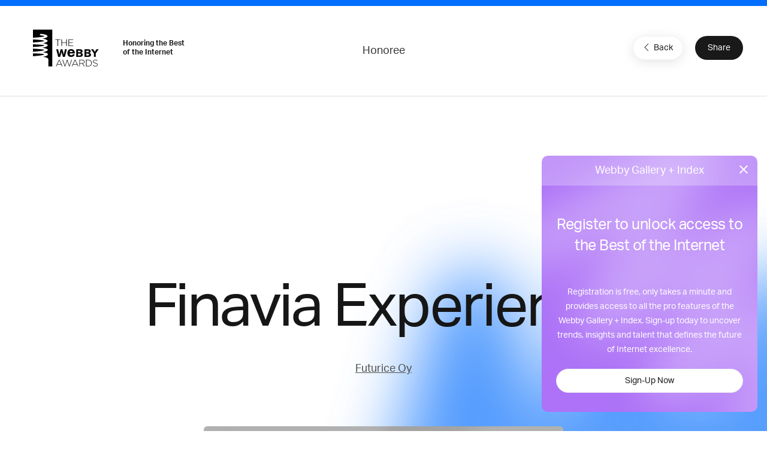

--- FILE ---
content_type: text/html; charset=utf-8
request_url: https://www.google.com/recaptcha/api2/anchor?ar=1&k=6LcC5f8qAAAAAN7E3g2z0N_EoPq3Vri8uXzTmFiO&co=aHR0cHM6Ly93aW5uZXJzLndlYmJ5YXdhcmRzLmNvbTo0NDM.&hl=en&v=PoyoqOPhxBO7pBk68S4YbpHZ&size=invisible&anchor-ms=20000&execute-ms=30000&cb=9z8tyrlshbi
body_size: 48873
content:
<!DOCTYPE HTML><html dir="ltr" lang="en"><head><meta http-equiv="Content-Type" content="text/html; charset=UTF-8">
<meta http-equiv="X-UA-Compatible" content="IE=edge">
<title>reCAPTCHA</title>
<style type="text/css">
/* cyrillic-ext */
@font-face {
  font-family: 'Roboto';
  font-style: normal;
  font-weight: 400;
  font-stretch: 100%;
  src: url(//fonts.gstatic.com/s/roboto/v48/KFO7CnqEu92Fr1ME7kSn66aGLdTylUAMa3GUBHMdazTgWw.woff2) format('woff2');
  unicode-range: U+0460-052F, U+1C80-1C8A, U+20B4, U+2DE0-2DFF, U+A640-A69F, U+FE2E-FE2F;
}
/* cyrillic */
@font-face {
  font-family: 'Roboto';
  font-style: normal;
  font-weight: 400;
  font-stretch: 100%;
  src: url(//fonts.gstatic.com/s/roboto/v48/KFO7CnqEu92Fr1ME7kSn66aGLdTylUAMa3iUBHMdazTgWw.woff2) format('woff2');
  unicode-range: U+0301, U+0400-045F, U+0490-0491, U+04B0-04B1, U+2116;
}
/* greek-ext */
@font-face {
  font-family: 'Roboto';
  font-style: normal;
  font-weight: 400;
  font-stretch: 100%;
  src: url(//fonts.gstatic.com/s/roboto/v48/KFO7CnqEu92Fr1ME7kSn66aGLdTylUAMa3CUBHMdazTgWw.woff2) format('woff2');
  unicode-range: U+1F00-1FFF;
}
/* greek */
@font-face {
  font-family: 'Roboto';
  font-style: normal;
  font-weight: 400;
  font-stretch: 100%;
  src: url(//fonts.gstatic.com/s/roboto/v48/KFO7CnqEu92Fr1ME7kSn66aGLdTylUAMa3-UBHMdazTgWw.woff2) format('woff2');
  unicode-range: U+0370-0377, U+037A-037F, U+0384-038A, U+038C, U+038E-03A1, U+03A3-03FF;
}
/* math */
@font-face {
  font-family: 'Roboto';
  font-style: normal;
  font-weight: 400;
  font-stretch: 100%;
  src: url(//fonts.gstatic.com/s/roboto/v48/KFO7CnqEu92Fr1ME7kSn66aGLdTylUAMawCUBHMdazTgWw.woff2) format('woff2');
  unicode-range: U+0302-0303, U+0305, U+0307-0308, U+0310, U+0312, U+0315, U+031A, U+0326-0327, U+032C, U+032F-0330, U+0332-0333, U+0338, U+033A, U+0346, U+034D, U+0391-03A1, U+03A3-03A9, U+03B1-03C9, U+03D1, U+03D5-03D6, U+03F0-03F1, U+03F4-03F5, U+2016-2017, U+2034-2038, U+203C, U+2040, U+2043, U+2047, U+2050, U+2057, U+205F, U+2070-2071, U+2074-208E, U+2090-209C, U+20D0-20DC, U+20E1, U+20E5-20EF, U+2100-2112, U+2114-2115, U+2117-2121, U+2123-214F, U+2190, U+2192, U+2194-21AE, U+21B0-21E5, U+21F1-21F2, U+21F4-2211, U+2213-2214, U+2216-22FF, U+2308-230B, U+2310, U+2319, U+231C-2321, U+2336-237A, U+237C, U+2395, U+239B-23B7, U+23D0, U+23DC-23E1, U+2474-2475, U+25AF, U+25B3, U+25B7, U+25BD, U+25C1, U+25CA, U+25CC, U+25FB, U+266D-266F, U+27C0-27FF, U+2900-2AFF, U+2B0E-2B11, U+2B30-2B4C, U+2BFE, U+3030, U+FF5B, U+FF5D, U+1D400-1D7FF, U+1EE00-1EEFF;
}
/* symbols */
@font-face {
  font-family: 'Roboto';
  font-style: normal;
  font-weight: 400;
  font-stretch: 100%;
  src: url(//fonts.gstatic.com/s/roboto/v48/KFO7CnqEu92Fr1ME7kSn66aGLdTylUAMaxKUBHMdazTgWw.woff2) format('woff2');
  unicode-range: U+0001-000C, U+000E-001F, U+007F-009F, U+20DD-20E0, U+20E2-20E4, U+2150-218F, U+2190, U+2192, U+2194-2199, U+21AF, U+21E6-21F0, U+21F3, U+2218-2219, U+2299, U+22C4-22C6, U+2300-243F, U+2440-244A, U+2460-24FF, U+25A0-27BF, U+2800-28FF, U+2921-2922, U+2981, U+29BF, U+29EB, U+2B00-2BFF, U+4DC0-4DFF, U+FFF9-FFFB, U+10140-1018E, U+10190-1019C, U+101A0, U+101D0-101FD, U+102E0-102FB, U+10E60-10E7E, U+1D2C0-1D2D3, U+1D2E0-1D37F, U+1F000-1F0FF, U+1F100-1F1AD, U+1F1E6-1F1FF, U+1F30D-1F30F, U+1F315, U+1F31C, U+1F31E, U+1F320-1F32C, U+1F336, U+1F378, U+1F37D, U+1F382, U+1F393-1F39F, U+1F3A7-1F3A8, U+1F3AC-1F3AF, U+1F3C2, U+1F3C4-1F3C6, U+1F3CA-1F3CE, U+1F3D4-1F3E0, U+1F3ED, U+1F3F1-1F3F3, U+1F3F5-1F3F7, U+1F408, U+1F415, U+1F41F, U+1F426, U+1F43F, U+1F441-1F442, U+1F444, U+1F446-1F449, U+1F44C-1F44E, U+1F453, U+1F46A, U+1F47D, U+1F4A3, U+1F4B0, U+1F4B3, U+1F4B9, U+1F4BB, U+1F4BF, U+1F4C8-1F4CB, U+1F4D6, U+1F4DA, U+1F4DF, U+1F4E3-1F4E6, U+1F4EA-1F4ED, U+1F4F7, U+1F4F9-1F4FB, U+1F4FD-1F4FE, U+1F503, U+1F507-1F50B, U+1F50D, U+1F512-1F513, U+1F53E-1F54A, U+1F54F-1F5FA, U+1F610, U+1F650-1F67F, U+1F687, U+1F68D, U+1F691, U+1F694, U+1F698, U+1F6AD, U+1F6B2, U+1F6B9-1F6BA, U+1F6BC, U+1F6C6-1F6CF, U+1F6D3-1F6D7, U+1F6E0-1F6EA, U+1F6F0-1F6F3, U+1F6F7-1F6FC, U+1F700-1F7FF, U+1F800-1F80B, U+1F810-1F847, U+1F850-1F859, U+1F860-1F887, U+1F890-1F8AD, U+1F8B0-1F8BB, U+1F8C0-1F8C1, U+1F900-1F90B, U+1F93B, U+1F946, U+1F984, U+1F996, U+1F9E9, U+1FA00-1FA6F, U+1FA70-1FA7C, U+1FA80-1FA89, U+1FA8F-1FAC6, U+1FACE-1FADC, U+1FADF-1FAE9, U+1FAF0-1FAF8, U+1FB00-1FBFF;
}
/* vietnamese */
@font-face {
  font-family: 'Roboto';
  font-style: normal;
  font-weight: 400;
  font-stretch: 100%;
  src: url(//fonts.gstatic.com/s/roboto/v48/KFO7CnqEu92Fr1ME7kSn66aGLdTylUAMa3OUBHMdazTgWw.woff2) format('woff2');
  unicode-range: U+0102-0103, U+0110-0111, U+0128-0129, U+0168-0169, U+01A0-01A1, U+01AF-01B0, U+0300-0301, U+0303-0304, U+0308-0309, U+0323, U+0329, U+1EA0-1EF9, U+20AB;
}
/* latin-ext */
@font-face {
  font-family: 'Roboto';
  font-style: normal;
  font-weight: 400;
  font-stretch: 100%;
  src: url(//fonts.gstatic.com/s/roboto/v48/KFO7CnqEu92Fr1ME7kSn66aGLdTylUAMa3KUBHMdazTgWw.woff2) format('woff2');
  unicode-range: U+0100-02BA, U+02BD-02C5, U+02C7-02CC, U+02CE-02D7, U+02DD-02FF, U+0304, U+0308, U+0329, U+1D00-1DBF, U+1E00-1E9F, U+1EF2-1EFF, U+2020, U+20A0-20AB, U+20AD-20C0, U+2113, U+2C60-2C7F, U+A720-A7FF;
}
/* latin */
@font-face {
  font-family: 'Roboto';
  font-style: normal;
  font-weight: 400;
  font-stretch: 100%;
  src: url(//fonts.gstatic.com/s/roboto/v48/KFO7CnqEu92Fr1ME7kSn66aGLdTylUAMa3yUBHMdazQ.woff2) format('woff2');
  unicode-range: U+0000-00FF, U+0131, U+0152-0153, U+02BB-02BC, U+02C6, U+02DA, U+02DC, U+0304, U+0308, U+0329, U+2000-206F, U+20AC, U+2122, U+2191, U+2193, U+2212, U+2215, U+FEFF, U+FFFD;
}
/* cyrillic-ext */
@font-face {
  font-family: 'Roboto';
  font-style: normal;
  font-weight: 500;
  font-stretch: 100%;
  src: url(//fonts.gstatic.com/s/roboto/v48/KFO7CnqEu92Fr1ME7kSn66aGLdTylUAMa3GUBHMdazTgWw.woff2) format('woff2');
  unicode-range: U+0460-052F, U+1C80-1C8A, U+20B4, U+2DE0-2DFF, U+A640-A69F, U+FE2E-FE2F;
}
/* cyrillic */
@font-face {
  font-family: 'Roboto';
  font-style: normal;
  font-weight: 500;
  font-stretch: 100%;
  src: url(//fonts.gstatic.com/s/roboto/v48/KFO7CnqEu92Fr1ME7kSn66aGLdTylUAMa3iUBHMdazTgWw.woff2) format('woff2');
  unicode-range: U+0301, U+0400-045F, U+0490-0491, U+04B0-04B1, U+2116;
}
/* greek-ext */
@font-face {
  font-family: 'Roboto';
  font-style: normal;
  font-weight: 500;
  font-stretch: 100%;
  src: url(//fonts.gstatic.com/s/roboto/v48/KFO7CnqEu92Fr1ME7kSn66aGLdTylUAMa3CUBHMdazTgWw.woff2) format('woff2');
  unicode-range: U+1F00-1FFF;
}
/* greek */
@font-face {
  font-family: 'Roboto';
  font-style: normal;
  font-weight: 500;
  font-stretch: 100%;
  src: url(//fonts.gstatic.com/s/roboto/v48/KFO7CnqEu92Fr1ME7kSn66aGLdTylUAMa3-UBHMdazTgWw.woff2) format('woff2');
  unicode-range: U+0370-0377, U+037A-037F, U+0384-038A, U+038C, U+038E-03A1, U+03A3-03FF;
}
/* math */
@font-face {
  font-family: 'Roboto';
  font-style: normal;
  font-weight: 500;
  font-stretch: 100%;
  src: url(//fonts.gstatic.com/s/roboto/v48/KFO7CnqEu92Fr1ME7kSn66aGLdTylUAMawCUBHMdazTgWw.woff2) format('woff2');
  unicode-range: U+0302-0303, U+0305, U+0307-0308, U+0310, U+0312, U+0315, U+031A, U+0326-0327, U+032C, U+032F-0330, U+0332-0333, U+0338, U+033A, U+0346, U+034D, U+0391-03A1, U+03A3-03A9, U+03B1-03C9, U+03D1, U+03D5-03D6, U+03F0-03F1, U+03F4-03F5, U+2016-2017, U+2034-2038, U+203C, U+2040, U+2043, U+2047, U+2050, U+2057, U+205F, U+2070-2071, U+2074-208E, U+2090-209C, U+20D0-20DC, U+20E1, U+20E5-20EF, U+2100-2112, U+2114-2115, U+2117-2121, U+2123-214F, U+2190, U+2192, U+2194-21AE, U+21B0-21E5, U+21F1-21F2, U+21F4-2211, U+2213-2214, U+2216-22FF, U+2308-230B, U+2310, U+2319, U+231C-2321, U+2336-237A, U+237C, U+2395, U+239B-23B7, U+23D0, U+23DC-23E1, U+2474-2475, U+25AF, U+25B3, U+25B7, U+25BD, U+25C1, U+25CA, U+25CC, U+25FB, U+266D-266F, U+27C0-27FF, U+2900-2AFF, U+2B0E-2B11, U+2B30-2B4C, U+2BFE, U+3030, U+FF5B, U+FF5D, U+1D400-1D7FF, U+1EE00-1EEFF;
}
/* symbols */
@font-face {
  font-family: 'Roboto';
  font-style: normal;
  font-weight: 500;
  font-stretch: 100%;
  src: url(//fonts.gstatic.com/s/roboto/v48/KFO7CnqEu92Fr1ME7kSn66aGLdTylUAMaxKUBHMdazTgWw.woff2) format('woff2');
  unicode-range: U+0001-000C, U+000E-001F, U+007F-009F, U+20DD-20E0, U+20E2-20E4, U+2150-218F, U+2190, U+2192, U+2194-2199, U+21AF, U+21E6-21F0, U+21F3, U+2218-2219, U+2299, U+22C4-22C6, U+2300-243F, U+2440-244A, U+2460-24FF, U+25A0-27BF, U+2800-28FF, U+2921-2922, U+2981, U+29BF, U+29EB, U+2B00-2BFF, U+4DC0-4DFF, U+FFF9-FFFB, U+10140-1018E, U+10190-1019C, U+101A0, U+101D0-101FD, U+102E0-102FB, U+10E60-10E7E, U+1D2C0-1D2D3, U+1D2E0-1D37F, U+1F000-1F0FF, U+1F100-1F1AD, U+1F1E6-1F1FF, U+1F30D-1F30F, U+1F315, U+1F31C, U+1F31E, U+1F320-1F32C, U+1F336, U+1F378, U+1F37D, U+1F382, U+1F393-1F39F, U+1F3A7-1F3A8, U+1F3AC-1F3AF, U+1F3C2, U+1F3C4-1F3C6, U+1F3CA-1F3CE, U+1F3D4-1F3E0, U+1F3ED, U+1F3F1-1F3F3, U+1F3F5-1F3F7, U+1F408, U+1F415, U+1F41F, U+1F426, U+1F43F, U+1F441-1F442, U+1F444, U+1F446-1F449, U+1F44C-1F44E, U+1F453, U+1F46A, U+1F47D, U+1F4A3, U+1F4B0, U+1F4B3, U+1F4B9, U+1F4BB, U+1F4BF, U+1F4C8-1F4CB, U+1F4D6, U+1F4DA, U+1F4DF, U+1F4E3-1F4E6, U+1F4EA-1F4ED, U+1F4F7, U+1F4F9-1F4FB, U+1F4FD-1F4FE, U+1F503, U+1F507-1F50B, U+1F50D, U+1F512-1F513, U+1F53E-1F54A, U+1F54F-1F5FA, U+1F610, U+1F650-1F67F, U+1F687, U+1F68D, U+1F691, U+1F694, U+1F698, U+1F6AD, U+1F6B2, U+1F6B9-1F6BA, U+1F6BC, U+1F6C6-1F6CF, U+1F6D3-1F6D7, U+1F6E0-1F6EA, U+1F6F0-1F6F3, U+1F6F7-1F6FC, U+1F700-1F7FF, U+1F800-1F80B, U+1F810-1F847, U+1F850-1F859, U+1F860-1F887, U+1F890-1F8AD, U+1F8B0-1F8BB, U+1F8C0-1F8C1, U+1F900-1F90B, U+1F93B, U+1F946, U+1F984, U+1F996, U+1F9E9, U+1FA00-1FA6F, U+1FA70-1FA7C, U+1FA80-1FA89, U+1FA8F-1FAC6, U+1FACE-1FADC, U+1FADF-1FAE9, U+1FAF0-1FAF8, U+1FB00-1FBFF;
}
/* vietnamese */
@font-face {
  font-family: 'Roboto';
  font-style: normal;
  font-weight: 500;
  font-stretch: 100%;
  src: url(//fonts.gstatic.com/s/roboto/v48/KFO7CnqEu92Fr1ME7kSn66aGLdTylUAMa3OUBHMdazTgWw.woff2) format('woff2');
  unicode-range: U+0102-0103, U+0110-0111, U+0128-0129, U+0168-0169, U+01A0-01A1, U+01AF-01B0, U+0300-0301, U+0303-0304, U+0308-0309, U+0323, U+0329, U+1EA0-1EF9, U+20AB;
}
/* latin-ext */
@font-face {
  font-family: 'Roboto';
  font-style: normal;
  font-weight: 500;
  font-stretch: 100%;
  src: url(//fonts.gstatic.com/s/roboto/v48/KFO7CnqEu92Fr1ME7kSn66aGLdTylUAMa3KUBHMdazTgWw.woff2) format('woff2');
  unicode-range: U+0100-02BA, U+02BD-02C5, U+02C7-02CC, U+02CE-02D7, U+02DD-02FF, U+0304, U+0308, U+0329, U+1D00-1DBF, U+1E00-1E9F, U+1EF2-1EFF, U+2020, U+20A0-20AB, U+20AD-20C0, U+2113, U+2C60-2C7F, U+A720-A7FF;
}
/* latin */
@font-face {
  font-family: 'Roboto';
  font-style: normal;
  font-weight: 500;
  font-stretch: 100%;
  src: url(//fonts.gstatic.com/s/roboto/v48/KFO7CnqEu92Fr1ME7kSn66aGLdTylUAMa3yUBHMdazQ.woff2) format('woff2');
  unicode-range: U+0000-00FF, U+0131, U+0152-0153, U+02BB-02BC, U+02C6, U+02DA, U+02DC, U+0304, U+0308, U+0329, U+2000-206F, U+20AC, U+2122, U+2191, U+2193, U+2212, U+2215, U+FEFF, U+FFFD;
}
/* cyrillic-ext */
@font-face {
  font-family: 'Roboto';
  font-style: normal;
  font-weight: 900;
  font-stretch: 100%;
  src: url(//fonts.gstatic.com/s/roboto/v48/KFO7CnqEu92Fr1ME7kSn66aGLdTylUAMa3GUBHMdazTgWw.woff2) format('woff2');
  unicode-range: U+0460-052F, U+1C80-1C8A, U+20B4, U+2DE0-2DFF, U+A640-A69F, U+FE2E-FE2F;
}
/* cyrillic */
@font-face {
  font-family: 'Roboto';
  font-style: normal;
  font-weight: 900;
  font-stretch: 100%;
  src: url(//fonts.gstatic.com/s/roboto/v48/KFO7CnqEu92Fr1ME7kSn66aGLdTylUAMa3iUBHMdazTgWw.woff2) format('woff2');
  unicode-range: U+0301, U+0400-045F, U+0490-0491, U+04B0-04B1, U+2116;
}
/* greek-ext */
@font-face {
  font-family: 'Roboto';
  font-style: normal;
  font-weight: 900;
  font-stretch: 100%;
  src: url(//fonts.gstatic.com/s/roboto/v48/KFO7CnqEu92Fr1ME7kSn66aGLdTylUAMa3CUBHMdazTgWw.woff2) format('woff2');
  unicode-range: U+1F00-1FFF;
}
/* greek */
@font-face {
  font-family: 'Roboto';
  font-style: normal;
  font-weight: 900;
  font-stretch: 100%;
  src: url(//fonts.gstatic.com/s/roboto/v48/KFO7CnqEu92Fr1ME7kSn66aGLdTylUAMa3-UBHMdazTgWw.woff2) format('woff2');
  unicode-range: U+0370-0377, U+037A-037F, U+0384-038A, U+038C, U+038E-03A1, U+03A3-03FF;
}
/* math */
@font-face {
  font-family: 'Roboto';
  font-style: normal;
  font-weight: 900;
  font-stretch: 100%;
  src: url(//fonts.gstatic.com/s/roboto/v48/KFO7CnqEu92Fr1ME7kSn66aGLdTylUAMawCUBHMdazTgWw.woff2) format('woff2');
  unicode-range: U+0302-0303, U+0305, U+0307-0308, U+0310, U+0312, U+0315, U+031A, U+0326-0327, U+032C, U+032F-0330, U+0332-0333, U+0338, U+033A, U+0346, U+034D, U+0391-03A1, U+03A3-03A9, U+03B1-03C9, U+03D1, U+03D5-03D6, U+03F0-03F1, U+03F4-03F5, U+2016-2017, U+2034-2038, U+203C, U+2040, U+2043, U+2047, U+2050, U+2057, U+205F, U+2070-2071, U+2074-208E, U+2090-209C, U+20D0-20DC, U+20E1, U+20E5-20EF, U+2100-2112, U+2114-2115, U+2117-2121, U+2123-214F, U+2190, U+2192, U+2194-21AE, U+21B0-21E5, U+21F1-21F2, U+21F4-2211, U+2213-2214, U+2216-22FF, U+2308-230B, U+2310, U+2319, U+231C-2321, U+2336-237A, U+237C, U+2395, U+239B-23B7, U+23D0, U+23DC-23E1, U+2474-2475, U+25AF, U+25B3, U+25B7, U+25BD, U+25C1, U+25CA, U+25CC, U+25FB, U+266D-266F, U+27C0-27FF, U+2900-2AFF, U+2B0E-2B11, U+2B30-2B4C, U+2BFE, U+3030, U+FF5B, U+FF5D, U+1D400-1D7FF, U+1EE00-1EEFF;
}
/* symbols */
@font-face {
  font-family: 'Roboto';
  font-style: normal;
  font-weight: 900;
  font-stretch: 100%;
  src: url(//fonts.gstatic.com/s/roboto/v48/KFO7CnqEu92Fr1ME7kSn66aGLdTylUAMaxKUBHMdazTgWw.woff2) format('woff2');
  unicode-range: U+0001-000C, U+000E-001F, U+007F-009F, U+20DD-20E0, U+20E2-20E4, U+2150-218F, U+2190, U+2192, U+2194-2199, U+21AF, U+21E6-21F0, U+21F3, U+2218-2219, U+2299, U+22C4-22C6, U+2300-243F, U+2440-244A, U+2460-24FF, U+25A0-27BF, U+2800-28FF, U+2921-2922, U+2981, U+29BF, U+29EB, U+2B00-2BFF, U+4DC0-4DFF, U+FFF9-FFFB, U+10140-1018E, U+10190-1019C, U+101A0, U+101D0-101FD, U+102E0-102FB, U+10E60-10E7E, U+1D2C0-1D2D3, U+1D2E0-1D37F, U+1F000-1F0FF, U+1F100-1F1AD, U+1F1E6-1F1FF, U+1F30D-1F30F, U+1F315, U+1F31C, U+1F31E, U+1F320-1F32C, U+1F336, U+1F378, U+1F37D, U+1F382, U+1F393-1F39F, U+1F3A7-1F3A8, U+1F3AC-1F3AF, U+1F3C2, U+1F3C4-1F3C6, U+1F3CA-1F3CE, U+1F3D4-1F3E0, U+1F3ED, U+1F3F1-1F3F3, U+1F3F5-1F3F7, U+1F408, U+1F415, U+1F41F, U+1F426, U+1F43F, U+1F441-1F442, U+1F444, U+1F446-1F449, U+1F44C-1F44E, U+1F453, U+1F46A, U+1F47D, U+1F4A3, U+1F4B0, U+1F4B3, U+1F4B9, U+1F4BB, U+1F4BF, U+1F4C8-1F4CB, U+1F4D6, U+1F4DA, U+1F4DF, U+1F4E3-1F4E6, U+1F4EA-1F4ED, U+1F4F7, U+1F4F9-1F4FB, U+1F4FD-1F4FE, U+1F503, U+1F507-1F50B, U+1F50D, U+1F512-1F513, U+1F53E-1F54A, U+1F54F-1F5FA, U+1F610, U+1F650-1F67F, U+1F687, U+1F68D, U+1F691, U+1F694, U+1F698, U+1F6AD, U+1F6B2, U+1F6B9-1F6BA, U+1F6BC, U+1F6C6-1F6CF, U+1F6D3-1F6D7, U+1F6E0-1F6EA, U+1F6F0-1F6F3, U+1F6F7-1F6FC, U+1F700-1F7FF, U+1F800-1F80B, U+1F810-1F847, U+1F850-1F859, U+1F860-1F887, U+1F890-1F8AD, U+1F8B0-1F8BB, U+1F8C0-1F8C1, U+1F900-1F90B, U+1F93B, U+1F946, U+1F984, U+1F996, U+1F9E9, U+1FA00-1FA6F, U+1FA70-1FA7C, U+1FA80-1FA89, U+1FA8F-1FAC6, U+1FACE-1FADC, U+1FADF-1FAE9, U+1FAF0-1FAF8, U+1FB00-1FBFF;
}
/* vietnamese */
@font-face {
  font-family: 'Roboto';
  font-style: normal;
  font-weight: 900;
  font-stretch: 100%;
  src: url(//fonts.gstatic.com/s/roboto/v48/KFO7CnqEu92Fr1ME7kSn66aGLdTylUAMa3OUBHMdazTgWw.woff2) format('woff2');
  unicode-range: U+0102-0103, U+0110-0111, U+0128-0129, U+0168-0169, U+01A0-01A1, U+01AF-01B0, U+0300-0301, U+0303-0304, U+0308-0309, U+0323, U+0329, U+1EA0-1EF9, U+20AB;
}
/* latin-ext */
@font-face {
  font-family: 'Roboto';
  font-style: normal;
  font-weight: 900;
  font-stretch: 100%;
  src: url(//fonts.gstatic.com/s/roboto/v48/KFO7CnqEu92Fr1ME7kSn66aGLdTylUAMa3KUBHMdazTgWw.woff2) format('woff2');
  unicode-range: U+0100-02BA, U+02BD-02C5, U+02C7-02CC, U+02CE-02D7, U+02DD-02FF, U+0304, U+0308, U+0329, U+1D00-1DBF, U+1E00-1E9F, U+1EF2-1EFF, U+2020, U+20A0-20AB, U+20AD-20C0, U+2113, U+2C60-2C7F, U+A720-A7FF;
}
/* latin */
@font-face {
  font-family: 'Roboto';
  font-style: normal;
  font-weight: 900;
  font-stretch: 100%;
  src: url(//fonts.gstatic.com/s/roboto/v48/KFO7CnqEu92Fr1ME7kSn66aGLdTylUAMa3yUBHMdazQ.woff2) format('woff2');
  unicode-range: U+0000-00FF, U+0131, U+0152-0153, U+02BB-02BC, U+02C6, U+02DA, U+02DC, U+0304, U+0308, U+0329, U+2000-206F, U+20AC, U+2122, U+2191, U+2193, U+2212, U+2215, U+FEFF, U+FFFD;
}

</style>
<link rel="stylesheet" type="text/css" href="https://www.gstatic.com/recaptcha/releases/PoyoqOPhxBO7pBk68S4YbpHZ/styles__ltr.css">
<script nonce="AUbmfnwwOh_UaioiX1gNoQ" type="text/javascript">window['__recaptcha_api'] = 'https://www.google.com/recaptcha/api2/';</script>
<script type="text/javascript" src="https://www.gstatic.com/recaptcha/releases/PoyoqOPhxBO7pBk68S4YbpHZ/recaptcha__en.js" nonce="AUbmfnwwOh_UaioiX1gNoQ">
      
    </script></head>
<body><div id="rc-anchor-alert" class="rc-anchor-alert"></div>
<input type="hidden" id="recaptcha-token" value="[base64]">
<script type="text/javascript" nonce="AUbmfnwwOh_UaioiX1gNoQ">
      recaptcha.anchor.Main.init("[\x22ainput\x22,[\x22bgdata\x22,\x22\x22,\[base64]/[base64]/[base64]/[base64]/[base64]/UltsKytdPUU6KEU8MjA0OD9SW2wrK109RT4+NnwxOTI6KChFJjY0NTEyKT09NTUyOTYmJk0rMTxjLmxlbmd0aCYmKGMuY2hhckNvZGVBdChNKzEpJjY0NTEyKT09NTYzMjA/[base64]/[base64]/[base64]/[base64]/[base64]/[base64]/[base64]\x22,\[base64]\x22,\[base64]/wrVMw4JBHQkuw6/DisK+UjPDmjguwq/[base64]/DisOmasK7wpDCmcOFMsO8NTPDiBAydcONaFzDp8ObZ8KcH8KTw5HCnMKZwp0OwoTCrEfCsix5RU9cfXvDpVnDrcOuY8OQw6/CgsKEwqXChMOawotrWVEvIhQaVmcNacOKwpHCiTbDg0swwoVlw5bDl8KIw74Gw7PCi8KPaQAiw5YRYcKrZDzDtsOcPMKraTxmw6jDlSrDi8K+Q18lAcOGwpvDiQUAwr/DkMOhw41xw6bCpAhEPcKtRsO0DHLDhMKJcVRRwr0YYMO5JlXDpHVXwq0jwqQOwp9GSjnCiijCg1PDgTrDlFHDn8OTAxdlaDUwwp/DrmgUw4TCgMOXw4Apwp3DqsOqRFoNw6dEwqVfQ8K1OnTCrXnDqsKxVXtSEUDDpsKncB/CmmsTw40nw7oVAA8vMEfCgMK5cEfCo8KlR8K/a8OlwqZ1d8KeX2Y3w5HDoU7DgBwOw4QRVQhHw49zwojDr0HDiT80MFV7w4fDj8KTw6EQwqMmP8KAwr0/wpzCqsOCw6vDlirDnMOYw6bCqFwSOhnCmcOCw7d+csOrw6x4w73CoSR+w7tNQ2ZbKMOLwo9/wpDCt8Khw65+f8K+J8OLecKZLGxPw7AZw5/CnMOmw4/CsU7Cmmh4aG82w5rCnSU9w79bNcKVwrB+RMOGKRdpdkAlbMK+wrrChC0LOMKZwrRXWsOeJMK0wpDDk1ksw4/CvsK+wrdww50jYcOXwpzClSDCncKZwpvDlMOOUsK/QDfDiTTCuiPDhcKKwqXCs8Oxw7xiwrs+w5bDpVDCtMO/wqjCm17Dr8KyO043wokLw4phR8KpwrY2bMKKw6TDuirDjHfDvCY5w4NVwqrDvRrDmsKlb8OawpPChcKWw6UmDATDgil2wp96wppbw51Bw4xKCsKWNRrCtcO/w6nCl8KEY05xwpVrWzt8w4PDiGzCnCIeaMO5DHHDgHPDocK6wp7DizgSwpHCjMOYw4gSTcKUwo3Dok/[base64]/[base64]/CvjkGw7nDrMOkw6nCnMKBF8ORFMKvwrBWw507KE/ChWRIKU4fw5XCoA9Cwr/[base64]/[base64]/ClSjChXnDjx9Zw5TCs8OSwqA7J8KVw7XCkGjDncOLOFvCqcKKwot/Uh9mTsKlIXI5wocIScOUwrXCisKjAcKEw4zDjsK5wrvCpiwzwrl1wqJYw5zChcO7Qk3CnVjCucKMXhsJwohLwr9yZsK+AUQIwpvCqMKfwqkoBi4YacKWb8KLfsK/[base64]/RFN7SxTCs8OFSMOkesO3w6LDvcO0woBjXcOCY8K1w5rDpMOsw5TCvycTMcOUBxUaJcOvw48CacK3SsKdw6fCn8KVZR4uGkbDo8Ofe8K/MGMtTjzDsMOxDn1xGmNGwqU9wpAkFcO8w5l2wr7DkHpVLkLDqcO4w4slw6YhYCxHw4fDgsKATcK1CjvCucOow7vCiMKsw7/CgsO2w7rCkx7DksOOwrkVwqLCkcKlKH7CtHhUesK6w4jDi8O+wqw5w6hufsO7w5ZROsK8bsO4wpjDhhdVwoHDicO+SMKDwolNOFtFwphpwqrCpsOtworCqw/DrsO0aAHDkcOswpfDqXIUw44MwrRsUsOJw6UnwpLCmi47awxYwq3DvETCv3Ibw4EhwqXDocK/CMKrwrYtw5lofcOcw4VmwqQVw4fDjUzCosK/w51bDxtuw4daLgLDi1DDgVVfMAxmw7kRHm5Ew5EYIMOiLsOXwqjDrTbDisKfwoPCgsKbwr1/aC7CqUE0wqoAO8O9wrzCuWxNBmbChsKaC8OgMVYkw4DCt2HCpElYw7xdw7/CgsKGbRxfHHpcR8OyWMKQVsKcwpnChcOcwp8UwrIGDHvCgMOFBxkbwrnDoMK+QjV3fMK9D3nCvF0NwqkqH8OewrIvwolwHVhnERQSw6YWCcKtw6zCtCoJUWXClsKsZBnCo8O2w7QTMEt/QVvDnTHDtcKnw4fDiMOXBMOTw4VVw7/CncKzfsOVYMOTK3tCw41WIsO/wrhOw6/CqF3Dp8KgfcKrw7jChGbCoz/Ck8KRSCdpwrg3Lj/Dr13CgRbCpMK4CCJmwpPDuxPClsOYw6bDq8KvBg00X8OFwr/CqiTDrMKrL0ZYw70iwpzDm0bDlT9iD8K7w4rCqcOgYHPDn8KZYG3DqsOWEHzCpsOdXgnCn2UXPcKyQMKawqbCjcKewqrCt1fDnsKBwqd6c8OAwqFxwpfClCrCsQrDj8K/SwzCmhzCh8KuJUDDr8KjwqrCvBQcO8O5fw3DkcKxRMOQWsKfw5Eaw4JzwqTClsOgwrXCg8KUwqIIwonCi8Orwp/Dj3HDpndrAShuTjRUw6RnIMODwodCwqTDh1YkIVzCg1gmw5E5wrE6w6zDmwfDmkEmw4TDrFUgwrDChgbDp2tJw7VGw48qw5U5fl/[base64]/Cn2N/w6bCocK4wpIRwonCq2nCtMKySMOWw6FzwqjCuQHCt2YMaz7CksOUw5hjaGvDomTCj8KBUl/DkgZLJXTDnibDhMOBw7ASbhZpKsOZw4nCo292wqvCvMOzw6wBw6d0w5Avwq09N8Obw6zCv8Oxw5YBByRtfcKSVyLCr8OlD8Oiw7k/wpMGw69RGlw4wpbCvsKVw4nDjU0Vw79ywoJZw4ogwo/Ckn3CoQ/[base64]/DnjDDqMOQw7nDqzYjw6XDvcOAwqjDnCzCmcKqw7/CncOYdsKNNQIVGcKZXUhVKGAKw6hEw6rDgDPCnUTDmMO1CSbDgQnDlMOqUcKiwrTClsO8w60Qw4fDuU/DrkQ5Tns9w53DlQLDoMO/w5HDoMKUeMOhw6IxOQVHwpAoBRtrDT1OP8ObESjDlsK9QyUEwqkzw5vDnMKdSsKZfzbCkgZyw6wNDEbClXw1dMO/[base64]/Ct8K5cXl7wp5Kwr5IYsKSY8KJZEkXwr0Ewr/Co8KkWXDDqsKxwpnCumoIDcKaQjVCYcOmLmPDkcObdMKMOcOvE23Dm3fCgMKtPHI+SFdswqBnMyZ5wq3DgyjCnwDDminCsQRpScOBE2o8wphyworDqMKvw4jDgMK5fzxTw4PDhyhPw5clRTsGVTjCgS3CrX/CtcOcwqA4w57DqcOCw79ABgQnVcK6w67CkzHCq1fCvcOaIsOcwozCjmPDocKTIMKvw6hJHFgGJcOFw7ZwAUzDlcO+KcKPw7LDoWsof3rCryUzw7hEw6rDpgPChic8wp7Dq8Kww5Q7wqjConQ7HMOyeW02woFfPcKBfynCuMKqeS/DmU46w5NGWsK/KMOIw6t9MsKuDz3Di3pfwr9Nwp1bSTpueMKldcOBwqEScsKUTsK4bVcLw7fDlATDssOMwpgVJDgkQh1Ew4LDlMOJwpTCnMKudD/Dp281LsKNw5RWI8OMw7/Dvkolw7LClsORFjxfw7YAb8OxdcKQwpR8bX/DnXgfScKvHFfCncKFB8OeW2HDpCzDr8OMYiUxw4hlwovCoC/CnTbCjTXCmsOQwobCicKeJsOGw4VACMO4w7UUwrFje8OuDA3ChgEjwpjDo8Kew6jDkz/CgFjCshRCMsOwX8KlB1PDosODw5NLw5QnRRLCoSPCv8KgwpvCg8KHwqjDjsK2wpzCpkTDqhIOMSnClCBDw5LDlcKzIDcpViIuw4PCjsOrw7YfZMO8Y8OGDVAawqDDi8Oww5jClMKHbxLCm8K0w6BWw6PCoTc4EMK8w4RXHATDjcOuTsOPPHXCrV0rcn1LfMOHS8K/[base64]/CkEjCsmxgwo/Dh8KMw7HDhMOSwqDDm8KwAXLCk8KzSVIIN8KKMMKjHlTChcKKw7lxw6zCu8OSwqHDhxdATsKKIsK9wr7Cg8KDLx3DoS4Dw7fDtcK9w7fCncKywo9+w5Y4wpjCg8OUw7rCksOYJsOwGmPDl8KjLsORYXvDmcOjCF7DiMKYdHrCh8O2QsOcO8Onwqoow4xPwrN1wr/DjSfCusOwC8K0w7/Dq1TDmxgHVDvCs15KKHjDpSfCoG3DvC/[base64]/CjkfDs21GwpUlwrvCtm3DnMKcw4w+DlQ9DsKYwpXChsOmw7DCmcKHwp7DpXkbf8K9wrptw43Ds8OoCkdgwr3DpWUPQ8KKw5DCl8OHCMO/[base64]/[base64]/wpxzdsORw7vDmio7wp5KwqTCuHplR8OLwrLCs8OVLcKNw4PDtcKlc8O/w47Cmi9gA0IAFAbCncO7w7N9N8KnUxF5wrHDlCDDmE3DohtcNMK7w5sjA8KrwodjwrDCtcOvGnLCvMKbd37CmE7CkMOCOsOxw67Ck3I7wqPCrcOSw5HDlMKYwr/CpG9gKMO+fwtGw5LCvcOkwoTDvcOkw5nDvcKzwoETw5hkdMKwwqrCpgFWBXYlwpJjbcODwrbCtMKpw4xHwqPCjcOGXsOewqvCoMKDeVLDqsObwoc4w4hrw4MBfS0lwqFcYGkOGsOiYE3DjAcRF1NWworDgcOFLsK4dMO7wr5aw5RhwrHCssK6wrjDqsKGNSDCr1/[base64]/w7Fmw6fDuyHCqVDDoCzDsMOXwpzCl8Khw6IgwpN9LR1WNwgPw5vDgWPDjQfCpR/ClMKjFBtkU3Row58CwqtcWcKMw4cjf3rCjsOiw6zCrMKfTcO2asKFw4rCo8KewpnDkRvDicOLw7bDtsK6Bk4QwqrCssOvwo/DrC1Ow5vDtsK3w77Dlwggw6MkIsKJSzzCjsOkw4YceMK9OgLDo2txBUJ2bsKvw5taJgrDiXfClRdvIlVVSyjCm8OpwoPCoFLCpQUrYQUuw7g7R1kbwpbCt8Kzwox9w7BCw5TDlcKbwqsjw5wtwqHDlA3Csz7CncKmwqbDpSDCsG/[base64]/CtMKuUcOSwpTDmsO0clzCnkHDkXLDhMO4wq8cwp/[base64]/CrQvDpsKVLVrCkjvDizTCqABeLcKRPFLCtTJRw5pOw69XwpfCrEYZwoF4woXDncKNw5tnw5zDrcK7PjRqOsKGScKYRMKwwp3DgmfCvXHDgjg1wqbDsX/DunFOEMKXw5HCrsK9w53CmMOWw6XCoMOHacOdwrDDhU7DjwXDsMOTE8KUNsKAIC9lw77DqjfDrsOTDsK5b8KaDXErQcKMX8OtfFTDgAVZWcKpw7XDt8OSw4bCumhdw6cqw6QEw5JTwqTCkjfDnjAsw5bDhwvCo8OGfBR/[base64]/CssOeOMOIYH3Cm8OlXsOUIcK6wr/DviM6w5xkwr3DqcKlw48sVVnCgcOtwqlxNg12w501IsOuP1bDqsOmTkVcw4PCpXBIN8OAWkHDuMO+w7DCvRDCmHHCqMOCw57CoXM5V8KqMn/CnmfDlsKnwohGwo3DvsKFwoYnHSzDoDpFw71cPsOuQk9da8Kvwp1oS8OQwq/DnMODbFXCtMO7wpzCoUfDpsKJw4zDmsK2wpkRwol/T0Bnw6zCoShKTMK4wqfCtcKxX8O6w7rDhMKswq9mHks8IMKOEsKjwqkNDcOzOMOyKMO4w7nDtVrDmE/DqcKIw6nDgsKAwr8gQ8O4wpbDo3gBBwTCnw0Sw4Adw5MOwr3CinbCkcOXw5DDvVF2wp3Cp8OyBhDClcOJw7BdwrTCsRVGw75Bwqkrwq5Cw6rDhsOHcMOpwpM0woV6CMK3AMO9YCvCm0jCmsO+b8Ktb8K/wokNw6hsG8OVw7IkwpUMw5geKsKlw5vDpcOXYlMHw58Qwp/DgMOeJcOOw77ClMKswrRGwqTDqMOiw6/[base64]/w4rCrMOEw5fDimtYVDZGbBpLDxzDssO/w7/[base64]/Cm2BvaCHCmycIw4hswqLDgilYwr1+QnsFw7Znwp/Dl8K/woDDoSJWw40gH8KjwqZ4OsKaw6PCrsOzQcO/wqMrWwQMw5TDiMK0KVTDhMKEw7h6w5/Dj1I6wqdkf8KDwpPDpsKHBcKGRynCoSo8SHbCq8O4BzvDtBfDtsKswr/[base64]/DnsOxw7HDgWHDocODEnsewpEMwpXDvWTCr8O3w5nCmMOgw6XCv8K9w6wwY8KuX3NDwrVGDWJTw4BnwonCqsOKw7FPTcK3NMO3BsKBNWvCsFbClTN+w4/CuMOBSyUZAU/DrSsWIWTCjMKoZHHDvAnDu2vCtF4Ew5h8XC7CkMOlacOSw5XCqcKnw4jDlUciK8KsdyDDrMK4w6zCii7Ch1/CucO9esOkWMKDw6NrwrrCuAg+G3Zlw4dTwpNsOVR/Z1NVw6c8w5p/[base64]/CncOcDF9AcwvCi1t6w69Zw5rDm8Okw4rDv0DDvMKwNsOVw4LDiwQNwrnChF7Dh3grcXLDvw53wrYWB8Ovw4Iuw4tPwpMiw4cYw4hjOMKYw48Kw7zDgj0MMSnCqcKiGMOgAcOZwpMSN8O0PBzCsUprwofCkDbCrmNdwowiw4YqAgYEVCnDqg/[base64]/DhxzDp8O1w5FjwrALwojCqsKhw4nCsmxCw6Q8DMKLwqDCjMKqwpXCpzY+UMKsc8KYw5htBC/Dg8OiwogpGcK4QcOwcG3DtMKnw7BMDFZBY2vDmxDDnMO2KBfDqVh4w6/CgTbDihnDgsK3EBDDh2DCtcKbWkodwoMCw58ZOsOQY19nw67CuHzDgMOeDlDCuXLChGtTwrPDvhfCucOxwrPCqXxjU8K/TcKPw5Y0TMK+w5dBS8KvwqDDpzB7UQsFKnfDgxxZwoIwXXwhLkQhw50ywoXDkB9wAsO9ahjDhALCk1jDr8KDZcK/w4NbRy4dw6AbR1UlY8OUbkBvwr/DkChewpJsaMKJMDQDDMOOw7DDh8OAwpXDmMOya8OVw40ZYcKcw53DksOzwo/DgWskdSPCv2wPwp/[base64]/DsEN+wrrDq8KzwpXDksKjwodcGDDClMKDNnEFwpXDs8KYBBIVL8OIwprCkxXDi8Oea2sCwqzCo8KpJsOhUk/Cn8OGw67DncK7w5vDrm5iwqRidTxow69oekgyFV3DisOoJGTCjhfChkvDlcOgB0vCvsKdMC3Dh1zCgXpQMcOOwqrChWnDulEdBE7DtznDlcKpwpUCLmsjbcOJXcKpwo/CmcOxP0jDqkbDmcOKEcO/wovClsK3J3HDsVzDsRxUwoDCksO2BsOSYS5qXz7Cv8KsGMOnM8OJKybDt8KnM8KzWBLCqgrDgcOaNMKawoB0wovCn8Ozw6vDtz0JGHvDoDIUwpLCtMKjX8KiwoTDq0nCpMKAwq7DlsK0J1/CrcKSI0Udw7I0BWXCusOow6HDpcO5HHFfwrMPw7nDgmNQw690XkHCii5Jw6bDn1zDpiHDpsKLYT7Dq8O6w7jDkMKYw7cjQS05w6kuP8OLR8OrKkHCosKlwoHCuMOGOcOiw78NGMOfw4fCg8Kfw7VyIcKaXcK/cTzCpcOVwpE7wohBwqvDqV7CmMOsw6nCrxTDmcKPwoTDnMK1PMO5C3odw7PCmRQiLcOTwp3DtcOcw4/CgcKJSsOxw7LDmMKmOcO2wrbDocKKwpzDrH5IDkg0w6DCvxPCj0oTw6kBaRNYwqcnTcOcwq9wwq7DhsKEFcKHOXpaSy3CvMKUCSNecsKAw7sxA8O6w5nDlzAVI8K9fcO5wqHDkT7DgMOtw419LcKbw4bCvSZswpDCkMOOwocwHQdFdcOSWQrCi3IDwr49wqrCgi7CnB/[base64]/CvB0FLcK5SsORw5cJTMOKYsOoEwQLw4zCqsOyThvCicK0wpQlSFfDn8OKw5xkwq0RcsOlH8KsTQrCmWNyEMK3w4HDix9SS8OqAMOcw740BsODw64RXFY/wqwsPHzCrcKew7RmYATDtnZIYDrCvzFBIsO3wpLCsyZiw5/CnMKtw5QVBMKsw5LDrMOKO8Kuw7nDuxnCjw8FXsK+wrQtw6BtOsKjwrsMZ8Kyw5fDinIFPmjCtwQvTyorw4rCjCLCtMOow43CpihLIcKRPjnCj1fDp1LDjwbCvTbDh8K7w5PDhQxkw5IwIMOaw6nDum/Ch8OLRMODw6zCpXoCcGrDo8OCwqrDt3oEK0vDsMKOecOiw7h1wp/[base64]/[base64]/CvMKVSXZPJAbCu2PCrsKRasOaTsKDIWbCjsKBZMObWMKdCcOPw6/DoxXDo3gvRsOMw63CrhrDrQk8woLDjsOFw5TClMKUKHbCmcK1w6QOw7HCrcO3w7DDt1jDjMK3worDuRHCq8OvwqTDjnbCmsOqZBPDrsOJwonCtX7CgRDCsRp1wrdCE8OSL8ObwqnCnQLCl8OCw59tacK/wpTCtsKUV0Y1wp/DlGzClMKzwqhqw680PsKHKsKTAcONUSYYwolzL8KWwrLCh0PCnBwzwp7CrcKlP8OLw4I1YsK9TmUOwphywoE+PMKAGcKCdcOFW2ZzwpnCocKwJmU6WXlSNmFaZ0jDi24DC8O9d8O7wrrCrcK3Yh1NQ8OiHH0ndMKIw77DpyZJwqpcexLDo0N9K0/[base64]/[base64]/[base64]/w43ChRNkOsKfw7jDo38ZRsOYJXLCqcKYw7fDicOkBsOXQsKcwqnClyDCty49PW7Ds8KyBcKGwo/[base64]/CsMOMCX5Uw6FOwoLDuMOZw7p+QQrCg8OsRUtxCBwmAcO9w6gLwqBpBgh2w5FCwo/CjsODw7HDmMO8wpI7csOaw5YCwrPDvsOCwr0mT8KxbhTDusOwwpdZGsKXw4jCrsO6d8OEw6tUw6cOw4V3woDCnMKZw4oqwpfDlyTCixsHw6bDph7ChBp7C3PCniTClsOMw7TCsCjDn8Oyw7zDuHrDvMK/JsOHwo7CtMKwbhM8wpDDvsOFdW7DuVBaw5zDuAoMwo4MMHfDrEY6w7QVJgDDuRXCuW7CrlFNEV8JRsO8w7NfDsKlHTXDq8Ohw47DocO5ZsOOYsK/[base64]/NmLDucOgw5LDri1DRcKUw5wFw7HCqMKbw4vDmMOoIsKkwpYBOMO4ccKeccKHE1kywonCtcKtL8K1YRwcUcOgHmrDgcOHw5QJYBXDtUbCjzDCsMOLw4fDlyTDoSTCtcOsw7h/w7plw6YMwrLCl8KLwpHClwRLw5hbaFzDl8KLwr82eUQkJ0BvejzDmMKkVXMVWiETUcOPGsKPPcKPb0zCqsOjBCbDsMKjHcKNw6jDmhBaJR0+w7s+GMKiw6nCrTxOCMKoWHLDgsOiwo9ww58fLMO3IRfDvxjCtgYOwr0jwoXCocKiwpbCkEYPfUJeYMOfRMK/JMOtw6LDrSZRwpLCv8OwdmgLeMOwW8OwwpbDoMKkCxnDr8Kew4kcw4ciYwnDtsOKRT/CvGBsw43CgcOqUcKNwpbDmWMWw5vDg8K6F8OACsOowo4yDE3DhA4pR3ZawrnCowoNOcK7w4LCmWbDo8OZwrVoCgLCuEPDm8O4wpZoH1RrwoIDTmDClRrCvsO/[base64]/KQ3DisOwK8KqNnQrWsKmRnjCrcO1w5/[base64]/QUDDkDLDjk9TZhlgw7JGw4UqMMONw6PCj8KNYggwwplGAUnCk8OPw6wBwodLw5nCn2zDqMKcJzLCkWBsU8OqQQDDpScNRMKOw75rEmVoRMOpw5ZMJMKZPMOjGCZhAkvCusO8Y8OCXFDCrMODPQfCnR/CtTkFw7HDuV4MT8OUwr/DiFY6LQ8fw7bDq8ONRQVoOsOUFsKZw7PCunnDlMOrKcKPw6Nvw4nDuMKMw7jDl2LDq2bCpcOMw6TCq2vCgUrCq8O3w6ccwr46wqVMEU4Lw6vDuMOqw4twwrLCisK/[base64]/Cv8O3wp1EQcODw6LDscKXVl/Cr33Dl8OkB8KZwo4owr/DscO4wo3DtsOMWcOXw5jDojIzeMKMwpjCp8OLb1fDvBh6FsO+GTFZw47DhMKTAXrDpykvf8OXw75rQHkwYyDDisOnw58Af8K+J2HCnBDDt8K9w69bwoAMwqHDvEjDhX0ywrXCmsOqwrtVJsKCUMO3PSbCs8KXHEsTw71qKUgbZk/CnMKmwqN9N1lWEMKCwpPComvCjsKow6V3w7psworDqMKdCxkQV8KpBBjCpj3DssO2w61WGFTCnsK6FEXDiMKuw5ARw4RVwqcEBn/[base64]/DqEcDLgrCrm/[base64]/w4Efdmo4IsKjw4UWwpfDkMOLwrDDssKYQTPDl8K0YU0tX8K0K8OBU8K/w7l/EMKRwpM6DhzDv8K1wq3ChDFRwovDuDbDlwLCvi0hJmx2w7LCt1XCp8OeXsOlwqccDcKhKsOuwp3ChmlVSXI6F8K9w6pbwrpgwrIJw6fDlAbCoMOrw64qw4vCgUYQwok7cMOQZx3Co8K3w5nDogPDnsKpwqXCuB5ewoNnwpUxw6BTw7ULAMOaGWHDnF/CoMOWAlDCrcO3woXCjcO0My1vw7bDlToSRSXDsWnDvxIPwpt1woTDvcOsAXNiwoAMJMKmKxXCqVhBdMO/woHDvjXDrcKcwqgFVSfCpkBrOW3CrhgYw6HCmVFYw7/[base64]/CgmNVMR1oOBvCncObwpc/wrg1w5syN8KIZsKdw6ADw5svTiLDhcKpw7cYwqPCtB5uwq54ccOrw6XDgcKQOsKZKgHCvMKrwovCq3k8V2NuwqAFCcK6J8K2Y0HCu8Otw6HDu8OHJsOcc28+NRRNwrHCsXsHwpvDo0fDgg4cwqnCqsOlw6vDvzTDicKfJE8lFcKlw6DDkWRWwq3DnMO/worDlcODKWzCh25ldnhGK1HDiE7CoTTDnHI7w7YJw7rCvMOzGkAnw43DjsOGw5snd3vDqMKVacOMbcOdH8OowpFeBG0jw5JXw73DjhzDmcKlZcKaw5XDkcKSw5DCjw18bGZAw4pbAMKyw6U3PRHDuhjCtsOgw5fDpcOlw6jCnsK6LnDDrsK/wo7Co1zCoMOxWHXCusK5wprDgk7DkTIRwo0lw6TDhMOkeUJpAH7CtMOcwrHClcKcT8O8W8OXKsK1P8KrPsOYcSjCnRdEEcKRwoLChsKowqzCnW45DMKRwobDt8OKSRUKw5DDgcKZGHDCvFAlcyLCnAY/[base64]/CrMOTZiYFwqXCtcOnDMOlw5/Dl0zDmSzCs8OOw4zDssOKazjDlHvDhlXDjMK+QcOvcGUbJkMrw5TChhliwr3DucOCTcKyw7TDiGM/w70MfsKRwpAsBHZmByTChnrCu0EwWcOrw54nS8O8wq1zegTCkDAAwpHDgsKWIMK2VMKUGMOcwpnCgcKGw75OwoZIUsO/aWzDgkxzw47DkjDDogYpw4wcB8Oxw45Kwr/DkcOcw6RlcRApwpXCisOIMHrCjcKWHMKlw5gawoEkDcKYRsOZLsK+wr8jcMOpUz7CoGxcTw80w4vDvj4DwqDDpsKGRsKjSMOew7XDlcO5M0/DtcOgJ3kww7zCk8OmKMKYJHDDk8KzTC3CvsODwoViw4p1wobDgMKWRiRcAsOdUnfCkXh5OMK/HibCrMKRwql9ayjCm0LCumHDuE7DtzU3w7VUw5PDs3zCiCR6QsO1VzElw5nCisKxHXjChT7Cg8Oow7wkwrkewqlYSjLDhyPDkcOYwrF1wol5Q00Kw7YSA8KwRcOYccOIwpEzw5zCnHVjw43DjcOwG0LCvcKSwqduw7/[base64]/[base64]/CsyQXwrgyOcOuLMKmwpBMVyw2XcK8KiXDvD1aZADCl2fCsxgpZsK4w7vCr8K1Sj9nwqcZwqdEw4l2Rxw1wpIrwqjClBTDgMOrH1MvN8OqMTs0wqwnfWMDMj0VcyRYScKXZMOgUsO4PAHCpgDDpl5/woojCSgEwrTDnsKzw7/DqcKqQnzDvDt4wpF2wp9IbcK3C1TDmGNwXMO+WsOAw7zDvMKhCStHBsKAFHlhwo7CqVl1ZFZtexMVe3VtR8KFbMKCwrIkGMOiLsOxN8KDG8KpOsOjIcK/H8KAwrNRwqNEUMO8w5oeeB01R1dAG8OGejUVUE42wrjCisK9w5d9wpNqw7Qjw5QkFFIiQT/DrsKJw44hQmfCjMO2WsK/w4DDnsO3WcK2bxvDkhrCmSQ2w7HCi8OXbnbCs8Oef8KFwoMpw63DlyYXwqpMGWMXwoLDkmHCt8OMNMObw4/DhMKVwprCrgXCmcKfVcOpwow2wq/[base64]/w5TCj3xXTcOoUcO/[base64]/ClQxfw5dHwoRsw7oYwo/CiDdIw7xQH0LDvMO3Fi/DqWXDvsKRMsKQw4pBw7IXI8OMwqPDgcOUBXbCjiY4MDTDlhR+wr44w6bDskQiHFTCjV4lKsO6UH5Nw4pQHBpgwqLDgMKCNUt8wo9/wqtuw7oFF8OnU8OZw7DCpMKpwrbCr8OawqBQw5zCuylfwo/DiA/CgcKSDQ/CgkbDiMOrHcKxB3QxwpcowpFdembChV47wrU4w40qDy44LcO7KcOlEMKbT8O8w7s1w5zCuMOMNlbCkA5Two4NKcKhw6vDml5GWmHDpCnDp0Now5bCtDhxacOxOGXCsk3ClGdfZRfCusKXw7Z+LMOoCcKJw5Fbwqc/w5YNIjwtwrzDssKxwoHCrUR9woXDuUUEKzVQJcOIwrPCiWXCrxYhwr7DtytXRlQiJsOnD3nCr8KewpjCg8K4aUXDmyVvCcK3woolWETCjMKswp9nPU8qUsOmw4fDmCDCtcO1wroTcBrCh0IMw6xRwqFPJsOuJjvCq1/DusOFwqckw4pPEgPCqsKhZ2/DjMOhw7vCksKmVipnPsKFwq/DiXsJdldjwqIVBV3CnH/[base64]/CmcObWnzClsOGw4bDh3TCj8Oaw6LCncKHwq0WOyzCrMOFbMOSbRTCncKrwqHCki8mwpHDqEIDwo3DsAk4w5/[base64]/w6VBaXVowotDw4LCvMOhcsKgYzvCs8KSw7tmw7zDksOdB8OWw5DDgMOxwr4jw7zChcO0AQ/DhGwuw6nDp8OgfihFTcODCWPDqMKCwrpSwrrDicORwrIVwqDDnVcDwrZNwrU/wrEkfz/CjWzCtm7CkXDCnsOWbBLCvU5XaMKyUzzCoMO/w4QPGSJveSpgPcOXw57CjsOMKzLDhzMfMlE6ZlrCnQZRego1QC0occKEdGHDicOwasKFwrXDl8KEUkA5DxrChsOFXcKKw5nDsF/DnmTDu8ONwqTDgiNwLMK4wr/CkAfCu2fCuMKRwoLDhcOYQVVzM3DDrQYeTh5JNMOIwrPCsEZMUVA5axzCpsKOZMOfYsKcHsKuJMOxwpVCLgbDj8OJK2LDk8Ktw5s0ZMONw6lcwpHCgHkYwqHDpFYvHcOvdMOYJsOLXATCuHzDui5pwq7DpCLCoVEqAgLDocK0EcOsVSjDqEFcasOGwpVnBD/[base64]/[base64]/CuC8tOcOEcG0vw6PCnGrCqMOtNTvDkF1xwpcTwpjCgsKzw4LCp8Kfb3/CiRXCtMOTw63ChMO4PcKAw4wbw7bDvsKHdhE+d2BJVsKKwqXCmkvDg1rCshgXwoM+wrPCqcOnBcKeIw7DtAkeYcO/w5XCsENsZEYiwpPCti94w54TTF3DvBDCrVEFL8Kqw6TDgsK5w4gcLn7DoMOuwq7CnMOrDMO5ZsODTsK9wpzDjn3DigLDg8OHT8K4KAvCngNIFMKLwq4DBcKjwrAQHsOsw5FMwqUKC8OSwq/CosOeUzJwwqfDmMKJKQ/[base64]/DknkRJcOVwqPCm8Kpwo5+ZMOmQVHCg8OhCwzDhMKXe8KGcgJ2QX1dw4sxWWcFacOjZsKqw6fCr8KIw6s6TsKQV8OgEjwOLcKMw4jCqVDDklzCkFrCr3RLH8KLY8Obw51Zw4x4wo5RJCvCv8KGcwTCnMKlKcKTw61Rwrt4JcKCwoLCq8OQwp/[base64]/CqcK3w5jCgnogwpHDpgslw4zCuFtcw4UQUsOewpN5NsKFw48XSnkOw5XDgDdHA1dyWcKvw6QdfSRzYcK6QyjCgMKzLUvCs8KDLcOPPW3DuMKNw74mRcKYw6xKwrXDlXNBw4bCtXvDhG/CuMKGwp3CpCx5FsO6w7kKMT3CuMKrBUwFw48NBcKeEiVEcMKnw59nYsO0w4rDkAzDssO8wrwJwr5dZ8OjwpMRckplbRtewpceIlXCj3gZwofCpcK6RWIqScKCBsK/SDVWwqvCoW9LUQlDNMKnwpDCrz0Ewq1dw7pJEFLClAvCqsOCMsO9wr/Du8O+w4TChsOvHkLCr8OoEWnCm8O3wp9qwrLDvMKFw4ZwVsOlwq5OwpcOw57DomN3wrFzYsOjw5s4GsOAwqPCp8O+w58fwp7DusOxBMKEwpRewo3CgQ0yfsOCwpEbwr7CmCDCsjrDiTsKw6gMRXDDiW/Do1sAwozDm8OObzRRw7BednfCssOHw7/CtBHDjijDpDLCkMOqwpdPw7tNw7bCrXbClMKTdsKCw78LX3dow4cawqdcc1xSacKew44BwrnCoC1kwrvCm13DhlrCvnw4woPCuMKVw5/CkCEEw5dawqNnOMO5woPCtMKBwpzCu8KlL2YewqLDocKtfyfCkcOpw6E8wr3Cu8OBwpJgSGXDrsOTFV7CrsKuwppaewZIw5hIOMOZw6fCl8OcJAQQwowpVsKjwrt/IQdFw55FVFfDoMKNPQ3CnEd6b8Oyw7DCk8Kgw4jDrsOnw4tKw7vDt8Oqwqodw5nDk8OtwqDCg8KyQTBpwpvClcO/w7LCmn87GF0ww4rDpsOaXl/[base64]/[base64]/DmlpUw63DpX1Aw6/[base64]/w6HDocOuw7LDucObw6R6PMKAw6/DhivDiMONRgHDpXPCtsOQIyvCu8KcSWLCqMOiwpULKiU9wq/[base64]/[base64]/[base64]/DiAXDsm8Ow5DDisKuw43DtsKzw47Cuw4jwrIBPcKDcUjCiTnDu2kowoMpP3wcDsOvwpRKBHcVYXzCtxzCg8KoG8K5bWfCqjkzw40Zw63CnU1Lw6URZTzCuMKWwrBTw7DCocOla0Uewo/Cs8K1w7Bfd8Kiw7VDw73DpcOcwqp5w4VUw4TCjMOscADCkRnCtsOmPkhewoYUCWTDr8KRFMKpw5Jbwo9Aw6TDssKsw5VJworCpsOCw7bCrVZ7TADDmcKXwrvDiHtQw4UzwpfCklx2wpvCrlXDgsKXw6Jzw4/DlsO9wqEqVMOyAcK/wqzDmsKuwrdBDX8Sw7wAw7nDuTjCp2MuYTJSEVPCs8KOTsKWwqdmP8OERsOHSz50JsO8NjtYwpdIw6hHa8KaVcO/wqDCnHjCvFE5GsKgwpHDvBwCX8KhAsOtVFg0w67ChsOEFVjDosKYw48jWGnDhcKrw4tEU8K5dxTDgFgqwoNcwoDDkMO6RsOxw6jChsKBwrvCmlhrw5PDlMKULjLDm8Ojw5RkNcKzTDMSBMK6UMORw6DCrGozGsOpd8OQw63DgQLCnMOwecOMZinDi8K/LMK1w4cEGAwccsK7F8O/w73CuMOzwrJubsKkd8ODw4ZYw67DnsKHL0zDlU0zwoh1D21bw6DDsAbCg8OIR3JuwogMOlPDgMO9woTCucKowrHCu8Kuw7PDu3cSw6HClG/[base64]/DqMO/wrwKwobDj8OJwoA3w5/ClcOpw53DnsKwb8OYK0LDmRIqwqbCtcKQw5J7woDDusK4wqE/[base64]/[base64]/[base64]/DhEHChcKURB8/EGvCmATDvcKlwoNOUyZpw6PDkDsGXlrCr37Chi8lSx7CpsO5VsOlZhpTwoRFJsKrw6ceSn88ZcOSw4vDtMKbDVcMw6TCoMKBB3wzB8OdAsODVA/CsXF3wpfDssKFwo00OgjDlsKmPcKPGCTDjyLDnMKUWxF4Eg/Cs8KbwpAMwo4TJcKvTcOUwrrCssOTf0lnwqVxNsOmXsKww6/CjGJBO8K/wpIwARoiIsOhw6zCul/DksOCw6vDgMKzw5HCg8K6NMK2RD0xckvDtMO6w6Vf\x22],null,[\x22conf\x22,null,\x226LcC5f8qAAAAAN7E3g2z0N_EoPq3Vri8uXzTmFiO\x22,0,null,null,null,1,[21,125,63,73,95,87,41,43,42,83,102,105,109,121],[1017145,188],0,null,null,null,null,0,null,0,null,700,1,null,0,\[base64]/76lBhn6iwkZoQoZnOKMAhmv8xEZ\x22,0,1,null,null,1,null,0,0,null,null,null,0],\x22https://winners.webbyawards.com:443\x22,null,[3,1,1],null,null,null,1,3600,[\x22https://www.google.com/intl/en/policies/privacy/\x22,\x22https://www.google.com/intl/en/policies/terms/\x22],\x22RhNv93xqqhA6oQFQ/OG8gay8XcZ2583B+xaIEHqHp+U\\u003d\x22,1,0,null,1,1769393215544,0,0,[250,255,226,220,51],null,[249,132,248],\x22RC-jjE6AHzFMrUufQ\x22,null,null,null,null,null,\x220dAFcWeA6RSByhrHx4fkvGxiXTqLHMbLW9Cr09GlYnhIydUcDM6AvMTp-IS6xWOVw1IDvyg1Kc4lmgQ9qTdK4trNO6glCKrtfphw\x22,1769476015451]");
    </script></body></html>